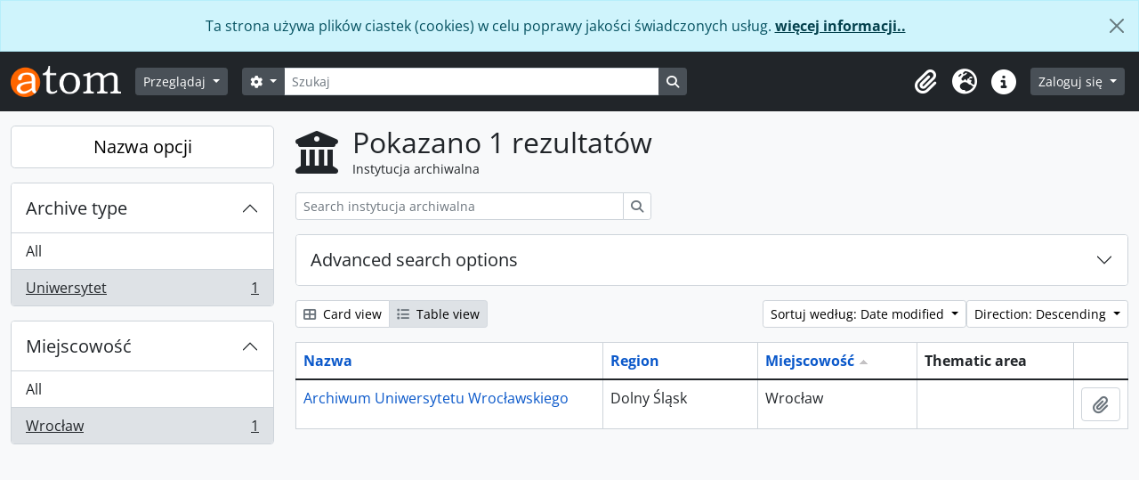

--- FILE ---
content_type: text/html; charset=utf-8
request_url: https://archiwum.uni.wroc.pl/index.php/repository/browse?sort=localityUp&sortDir=desc&locality=Wroc%C5%82aw&view=table&sf_culture=pl&types=252
body_size: 28433
content:
<!DOCTYPE html>
<html lang="pl" dir="ltr">
  <head>
    <meta charset="utf-8">
    <meta name="viewport" content="width=device-width, initial-scale=1">
    <title>Repozytorium browse - Archiwum Cyfrowe Uniwersytetu Wrocławskiego</title>
        <link rel="shortcut icon" href="/favicon.ico">
    <script defer src="/dist/js/vendor.bundle.1697f26639ee588df9ee.js"></script><script defer src="/dist/js/arDominionB5Plugin.bundle.7522e096e2153c557e7c.js"></script><link href="/dist/css/arDominionB5Plugin.bundle.f93253c1b4f1a0e1d6f5.css" rel="stylesheet">
      </head>
  <body class="d-flex flex-column min-vh-100 repository browse show-edit-tooltips">
        <div class="visually-hidden-focusable p-3 border-bottom">
  <a class="btn btn-sm btn-secondary" href="#main-column">
    Skip to main content  </a>
</div>
    
<div id="privacy-message" class="alert alert-info alert-dismissible rounded-0 text-center mb-0" role="alert">
  <p>Ta strona używa plików ciastek (cookies) w celu poprawy jakości świadczonych usług. <a href="/privacy">więcej informacji..</a></p>  <button type="button" class="btn-close" data-bs-dismiss="alert" aria-label="Zamknij"></button>
</div>



<header id="top-bar" class="navbar navbar-expand-lg navbar-dark bg-dark" role="navigation" aria-label="Main navigation">
  <div class="container-fluid">
          <a class="navbar-brand d-flex flex-wrap flex-lg-nowrap align-items-center py-0 me-0" href="/index.php/" title="Strona Domowa" rel="home">
                  <img alt="AtoM logo" class="d-inline-block my-2 me-3" height="35" src="/plugins/arDominionB5Plugin/images/logo.png" />                      </a>
        <button class="navbar-toggler atom-btn-secondary my-2 me-1 px-1" type="button" data-bs-toggle="collapse" data-bs-target="#navbar-content" aria-controls="navbar-content" aria-expanded="false">
      <i 
        class="fas fa-2x fa-fw fa-bars" 
        data-bs-toggle="tooltip"
        data-bs-placement="bottom"
        title="Toggle navigation"
        aria-hidden="true">
      </i>
      <span class="visually-hidden">Toggle navigation</span>
    </button>
    <div class="collapse navbar-collapse flex-wrap justify-content-end me-1" id="navbar-content">
      <div class="d-flex flex-wrap flex-lg-nowrap flex-grow-1">
        <div class="dropdown my-2 me-3">
  <button class="btn btn-sm atom-btn-secondary dropdown-toggle" type="button" id="browse-menu" data-bs-toggle="dropdown" aria-expanded="false">
    Przeglądaj  </button>
  <ul class="dropdown-menu mt-2" aria-labelledby="browse-menu">
    <li>
      <h6 class="dropdown-header">
        Przeglądaj      </h6>
    </li>
                  <li id="node_browseInformationObjects">
          <a class="dropdown-item" href="/index.php/informationobject/browse" title="Opisy archiwalne">Opisy archiwalne</a>        </li>
                        <li id="node_browseActors">
          <a class="dropdown-item" href="/index.php/actor/browse" title="Hasła wzorcowe">Hasła wzorcowe</a>        </li>
                        <li id="node_browseRepositories">
          <a class="dropdown-item" href="/index.php/repository/browse" title="Instytucje archiwalne">Instytucje archiwalne</a>        </li>
                        <li id="node_browseFunctions">
          <a class="dropdown-item" href="/index.php/function/browse" title="Funkcje">Funkcje</a>        </li>
                        <li id="node_browseSubjects">
          <a class="dropdown-item" href="/index.php/taxonomy/index/id/35" title="Słowa kluczowe">Słowa kluczowe</a>        </li>
                        <li id="node_browsePlaces">
          <a class="dropdown-item" href="/index.php/taxonomy/index/id/42" title="Miejsca">Miejsca</a>        </li>
                        <li id="node_browseDigitalObjects">
          <a class="dropdown-item" href="/index.php/informationobject/browse?view=card&amp;onlyMedia=1&amp;topLod=0" title="Obiekty cyfrowe">Obiekty cyfrowe</a>        </li>
            </ul>
</div>
        <form
  id="search-box"
  class="d-flex flex-grow-1 my-2"
  role="search"
  action="/index.php/informationobject/browse">
  <h2 class="visually-hidden">Szukaj</h2>
  <input type="hidden" name="topLod" value="0">
  <input type="hidden" name="sort" value="relevance">
  <div class="input-group flex-nowrap">
    <button
      id="search-box-options"
      class="btn btn-sm atom-btn-secondary dropdown-toggle"
      type="button"
      data-bs-toggle="dropdown"
      data-bs-auto-close="outside"
      aria-expanded="false">
      <i class="fas fa-cog" aria-hidden="true"></i>
      <span class="visually-hidden">Opcje wyszukiwania</span>
    </button>
    <div class="dropdown-menu mt-2" aria-labelledby="search-box-options">
              <div class="px-3 py-2">
          <div class="form-check">
            <input
              class="form-check-input"
              type="radio"
              name="repos"
              id="search-realm-global"
              checked
              value>
            <label class="form-check-label" for="search-realm-global">
              Wyszukiwanie globalne            </label>
          </div>
                            </div>
        <div class="dropdown-divider"></div>
            <a class="dropdown-item" href="/index.php/informationobject/browse?showAdvanced=1&topLod=0">
        Szukanie zaawansowane      </a>
    </div>
    <input
      id="search-box-input"
      class="form-control form-control-sm dropdown-toggle"
      type="search"
      name="query"
      autocomplete="off"
      value=""
      placeholder="Szukaj"
      data-url="/index.php/search/autocomplete"
      data-bs-toggle="dropdown"
      aria-label="Szukaj"
      aria-expanded="false">
    <ul id="search-box-results" class="dropdown-menu mt-2" aria-labelledby="search-box-input"></ul>
    <button class="btn btn-sm atom-btn-secondary" type="submit">
      <i class="fas fa-search" aria-hidden="true"></i>
      <span class="visually-hidden">Search in browse page</span>
    </button>
  </div>
</form>
      </div>
      <div class="d-flex flex-nowrap flex-column flex-lg-row align-items-strech align-items-lg-center">
        <ul class="navbar-nav mx-lg-2">
                    <li class="nav-item dropdown d-flex flex-column">
  <a
    class="nav-link dropdown-toggle d-flex align-items-center p-0"
    href="#"
    id="clipboard-menu"
    role="button"
    data-bs-toggle="dropdown"
    aria-expanded="false"
    data-total-count-label="rekordy dodane"
    data-alert-close="Zamknij"
    data-load-alert-message="There was an error loading the clipboard content."
    data-export-alert-message="Schowek jest pusty dla tego rodzaju encji"
    data-export-check-url="/index.php/clipboard/exportCheck"
    data-delete-alert-message="Uwaga: elementy schowka odpięte na tej stronie zostaną usunięte ze schowka po odświeżeniu strony. Możesz je teraz ponownie zaznaczyć lub ponownie załadować stronę, aby je całkowicie usunąć. Użycie przycisków sortowania lub podglądu wydruku również spowoduje ponowne załadowanie strony — więc wszystko, co jest obecnie odznaczone, zostanie utracone!">
    <i
      class="fas fa-2x fa-fw fa-paperclip px-0 px-lg-2 py-2"
      data-bs-toggle="tooltip"
      data-bs-placement="bottom"
      data-bs-custom-class="d-none d-lg-block"
      title="Clipboard"
      aria-hidden="true">
    </i>
    <span class="d-lg-none mx-1" aria-hidden="true">
      Clipboard    </span>
    <span class="visually-hidden">
      Clipboard    </span>
  </a>
  <ul class="dropdown-menu dropdown-menu-end mb-2" aria-labelledby="clipboard-menu">
    <li>
      <h6 class="dropdown-header">
        Clipboard      </h6>
    </li>
    <li class="text-muted text-nowrap px-3 pb-2">
      <span
        id="counts-block"
        data-information-object-label="Opis archiwalny"
        data-actor-object-label="Hasło wzorcowe"
        data-repository-object-label="Instytucja archiwalna">
      </span>
    </li>
                  <li id="node_clearClipboard">
          <a class="dropdown-item" href="/index.php/" title="Wyczyść wszystkie zaznaczenia">Wyczyść wszystkie zaznaczenia</a>        </li>
                        <li id="node_goToClipboard">
          <a class="dropdown-item" href="/index.php/clipboard/view" title="Go to clipboard">Go to clipboard</a>        </li>
                        <li id="node_loadClipboard">
          <a class="dropdown-item" href="/index.php/clipboard/load" title="Load clipboard">Load clipboard</a>        </li>
                        <li id="node_saveClipboard">
          <a class="dropdown-item" href="/index.php/clipboard/save" title="Save clipboard">Save clipboard</a>        </li>
            </ul>
</li>
                      <li class="nav-item dropdown d-flex flex-column">
  <a
    class="nav-link dropdown-toggle d-flex align-items-center p-0"
    href="#"
    id="language-menu"
    role="button"
    data-bs-toggle="dropdown"
    aria-expanded="false">
    <i
      class="fas fa-2x fa-fw fa-globe-europe px-0 px-lg-2 py-2"
      data-bs-toggle="tooltip"
      data-bs-placement="bottom"
      data-bs-custom-class="d-none d-lg-block"
      title="Język"
      aria-hidden="true">
    </i>
    <span class="d-lg-none mx-1" aria-hidden="true">
      Język    </span>
    <span class="visually-hidden">
      Język    </span>  
  </a>
  <ul class="dropdown-menu dropdown-menu-end mb-2" aria-labelledby="language-menu">
    <li>
      <h6 class="dropdown-header">
        Język      </h6>
    </li>
          <li>
        <a class="dropdown-item" href="/index.php/repository/browse?sf_culture=en&amp;sort=localityUp&amp;sortDir=desc&amp;locality=Wroc%C5%82aw&amp;view=table&amp;types=252" title="English">English</a>      </li>
          <li>
        <a class="dropdown-item" href="/index.php/repository/browse?sf_culture=fr&amp;sort=localityUp&amp;sortDir=desc&amp;locality=Wroc%C5%82aw&amp;view=table&amp;types=252" title="Français">Français</a>      </li>
          <li>
        <a class="dropdown-item" href="/index.php/repository/browse?sf_culture=es&amp;sort=localityUp&amp;sortDir=desc&amp;locality=Wroc%C5%82aw&amp;view=table&amp;types=252" title="Español">Español</a>      </li>
          <li>
        <a class="dropdown-item" href="/index.php/repository/browse?sf_culture=nl&amp;sort=localityUp&amp;sortDir=desc&amp;locality=Wroc%C5%82aw&amp;view=table&amp;types=252" title="Nederlands">Nederlands</a>      </li>
          <li>
        <a class="dropdown-item" href="/index.php/repository/browse?sf_culture=pt&amp;sort=localityUp&amp;sortDir=desc&amp;locality=Wroc%C5%82aw&amp;view=table&amp;types=252" title="Português">Português</a>      </li>
          <li>
        <a class="dropdown-item" href="/index.php/repository/browse?sf_culture=pl&amp;sort=localityUp&amp;sortDir=desc&amp;locality=Wroc%C5%82aw&amp;view=table&amp;types=252" title="Polski">Polski</a>      </li>
      </ul>
</li>
                    <li class="nav-item dropdown d-flex flex-column">
  <a
    class="nav-link dropdown-toggle d-flex align-items-center p-0"
    href="#"
    id="quick-links-menu"
    role="button"
    data-bs-toggle="dropdown"
    aria-expanded="false">
    <i
      class="fas fa-2x fa-fw fa-info-circle px-0 px-lg-2 py-2"
      data-bs-toggle="tooltip"
      data-bs-placement="bottom"
      data-bs-custom-class="d-none d-lg-block"
      title="Podręczne linki"
      aria-hidden="true">
    </i>
    <span class="d-lg-none mx-1" aria-hidden="true">
      Podręczne linki    </span> 
    <span class="visually-hidden">
      Podręczne linki    </span>
  </a>
  <ul class="dropdown-menu dropdown-menu-end mb-2" aria-labelledby="quick-links-menu">
    <li>
      <h6 class="dropdown-header">
        Podręczne linki      </h6>
    </li>
                  <li id="node_home">
          <a class="dropdown-item" href="/index.php/" title="Strona Domowa">Strona Domowa</a>        </li>
                        <li id="node_about">
          <a class="dropdown-item" href="/index.php/about" title="O...">O...</a>        </li>
                        <li id="node_help">
          <a class="dropdown-item" href="http://docs.accesstomemory.org/" title="Pomoc">Pomoc</a>        </li>
                                                      <li id="node_privacy">
          <a class="dropdown-item" href="/index.php/privacy" title="Privacy Policy">Privacy Policy</a>        </li>
            </ul>
</li>
        </ul>
              <div class="dropdown my-2">
    <button class="btn btn-sm atom-btn-secondary dropdown-toggle" type="button" id="user-menu" data-bs-toggle="dropdown" data-bs-auto-close="outside" aria-expanded="false">
      Zaloguj się    </button>
    <div class="dropdown-menu dropdown-menu-lg-end mt-2" aria-labelledby="user-menu">
      <div>
        <h6 class="dropdown-header">
          Have an account?        </h6>
      </div>
      <form class="mx-3 my-2" action="/index.php/user/login" method="post">        <input type="hidden" name="_csrf_token" value="ad6763c360932ab4134ea35867b79277" id="csrf_token" /><input type="hidden" name="next" value="http://archiwum.uni.wroc.pl/index.php/repository/browse?sort=localityUp&amp;sortDir=desc&amp;locality=Wroc%C5%82aw&amp;view=table&amp;sf_culture=pl&amp;types=252" id="next" />        <div class="mb-3"><label class="form-label" for="email">E-mail<span aria-hidden="true" class="text-primary ms-1"><strong>*</strong></span><span class="visually-hidden">This field is required.</span></label><input type="text" name="email" class="form-control-sm form-control" id="email" /></div>        <div class="mb-3"><label class="form-label" for="password">Hasło<span aria-hidden="true" class="text-primary ms-1"><strong>*</strong></span><span class="visually-hidden">This field is required.</span></label><input type="password" name="password" class="form-control-sm form-control" autocomplete="off" id="password" /></div>        <button class="btn btn-sm atom-btn-secondary" type="submit">
          Zaloguj się        </button>
      </form>
    </div>
  </div>
      </div>
    </div>
  </div>
</header>

    
<div id="wrapper" class="container-xxl pt-3 flex-grow-1">
            <div class="row">
    <div id="sidebar" class="col-md-3">
      
  <h2 class="d-grid">
    <button
      class="btn btn-lg atom-btn-white collapsed text-wrap"
      type="button"
      data-bs-toggle="collapse"
      data-bs-target="#collapse-aggregations"
      aria-expanded="false"
      aria-controls="collapse-aggregations">
      Nazwa opcji    </button>
  </h2>

  <div class="collapse" id="collapse-aggregations">

      
    

<div class="accordion mb-3">
  <div class="accordion-item aggregation">
    <h2 class="accordion-header" id="heading-types">
      <button
        class="accordion-button"
        type="button"
        data-bs-toggle="collapse"
        data-bs-target="#collapse-types"
        aria-expanded="true"
        aria-controls="collapse-types">
        Archive type      </button>
    </h2>
    <div
      id="collapse-types"
      class="accordion-collapse collapse show list-group list-group-flush"
      aria-labelledby="heading-types">
      
              <a class="list-group-item list-group-item-action d-flex justify-content-between align-items-center" href="/index.php/repository/browse?sort=localityUp&amp;sortDir=desc&amp;locality=Wroc%C5%82aw&amp;view=table&amp;sf_culture=pl" title="All">All</a>          
              
        <a class="list-group-item list-group-item-action d-flex justify-content-between align-items-center text-break active text-decoration-underline" href="/index.php/repository/browse?types=252&amp;sort=localityUp&amp;sortDir=desc&amp;locality=Wroc%C5%82aw&amp;view=table&amp;sf_culture=pl" title="Uniwersytet, 1 results1">Uniwersytet<span class="visually-hidden">, 1 results</span><span aria-hidden="true" class="ms-3 text-nowrap">1</span></a>          </div>
  </div>
</div>

      
      
    

<div class="accordion mb-3">
  <div class="accordion-item aggregation">
    <h2 class="accordion-header" id="heading-locality">
      <button
        class="accordion-button"
        type="button"
        data-bs-toggle="collapse"
        data-bs-target="#collapse-locality"
        aria-expanded="true"
        aria-controls="collapse-locality">
        Miejscowość      </button>
    </h2>
    <div
      id="collapse-locality"
      class="accordion-collapse collapse show list-group list-group-flush"
      aria-labelledby="heading-locality">
      
              <a class="list-group-item list-group-item-action d-flex justify-content-between align-items-center" href="/index.php/repository/browse?sort=localityUp&amp;sortDir=desc&amp;view=table&amp;sf_culture=pl&amp;types=252" title="All">All</a>          
              
        <a class="list-group-item list-group-item-action d-flex justify-content-between align-items-center text-break active text-decoration-underline" href="/index.php/repository/browse?locality=Wroc%C5%82aw&amp;sort=localityUp&amp;sortDir=desc&amp;view=table&amp;sf_culture=pl&amp;types=252" title="Wrocław, 1 results1">Wrocław<span class="visually-hidden">, 1 results</span><span aria-hidden="true" class="ms-3 text-nowrap">1</span></a>          </div>
  </div>
</div>

      
  </div>

    </div>
    <div id="main-column" role="main" class="col-md-9">
        <div class="multiline-header d-flex align-items-center mb-3">
    <i class="fas fa-3x fa-university me-3" aria-hidden="true"></i>
    <div class="d-flex flex-column">
      <h1 class="mb-0" aria-describedby="heading-label">
        Pokazano 1 rezultatów      </h1>
      <span class="small" id="heading-label">
        Instytucja archiwalna      </span>
    </div>
  </div>
        <div class="d-inline-block mb-3">
    <form
  id="inline-search"
  method="get"
  action="/index.php/repository/browse?view=table"
  role="search"
  aria-label="Instytucja archiwalna">

      <input type="hidden" name="view" value="table"/>
  
  <div class="input-group flex-nowrap">
    
    <input
      class="form-control form-control-sm"
      type="search"
      name="subquery"
      value=""
      placeholder="Search instytucja archiwalna"
      aria-label="Search instytucja archiwalna">

    
    <button class="btn btn-sm atom-btn-white" type="submit">
      <i class="fas fa-search" aria-hidden="true"></i>
      <span class="visually-hidden">Szukaj</span>
    </button>
  </div>

</form>
  </div>

  <div class="accordion mb-3" role="search">
    <div class="accordion-item">
      <h2 class="accordion-header" id="heading-adv-search">
        <button class="accordion-button collapsed" type="button" data-bs-toggle="collapse" data-bs-target="#collapse-adv-search" aria-expanded="false" aria-controls="collapse-adv-search">
          Advanced search options        </button>
      </h2>
      <div id="collapse-adv-search" class="accordion-collapse collapse" aria-labelledby="heading-adv-search">
        <div class="accordion-body">
          <form method="get">

      <input type="hidden" name="sort" value="localityUp"/>
      <input type="hidden" name="locality" value="Wrocław"/>
      <input type="hidden" name="view" value="table"/>
  
  <div class="row mb-4">

    <div class="col-md-4">
      <label class="form-label" for="thematicAreas">Thematic area</label>
      <select class="form-select" name="thematicAreas" id="thematicAreas">
        <option selected="selected"></option>
                  <option value="349">
            Aboriginal Peoples          </option>
                  <option value="351">
            Arts and Culture          </option>
                  <option value="360">
            Law and Justice          </option>
                  <option value="363">
            Natural Resources          </option>
                  <option value="364">
            Politics and Government          </option>
                  <option value="368">
            Science and Technology          </option>
                  <option value="370">
            Transportation          </option>
                  <option value="371">
            Travel and Exploration          </option>
                  <option value="5573">
            gromadzi akta państwowych i samorządowych jednostek organizacyjnych          </option>
                  <option value="355">
            Family / Domestic Life          </option>
                  <option value="356">
            Genealogical          </option>
                  <option value="367">
            Religion          </option>
                  <option value="358">
            Industry, Manufacturing and Commerce          </option>
                  <option value="361">
            Medicine and Health          </option>
                  <option value="362">
            Military          </option>
                  <option value="365">
            Populations          </option>
                  <option value="366">
            Recreation / Leisure / Sports          </option>
                  <option value="350">
            Agriculture          </option>
                  <option value="352">
            Communication          </option>
                  <option value="353">
            Education          </option>
                  <option value="354">
            Environment          </option>
                  <option value="357">
            Geography          </option>
                  <option value="359">
            Labour          </option>
                  <option value="369">
            Social Organizations and Activities          </option>
              </select>
    </div>

    <div class="col-md-4">
      <label class="form-label" for="types">Archive type</label>
      <select class="form-select" name="types" id="types">
        <option selected="selected"></option>
                  <option value="251">
            Religious          </option>
                  <option value="247">
            National          </option>
                  <option value="258">
            Prywatny          </option>
                  <option value="246">
            International          </option>
                  <option value="248">
            Regionalny          </option>
                  <option value="249">
            Lokalny/krajowy          </option>
                  <option value="252">
            Uniwersytet          </option>
                  <option value="254">
            Autochton          </option>
                  <option value="256">
            Medical          </option>
                  <option value="257">
            Militarny          </option>
                  <option value="250">
            Społeczność          </option>
                  <option value="253">
            Municipal          </option>
                  <option value="255">
            Educational          </option>
              </select>
    </div>

    <div class="col-md-4">
      <label class="form-label" for="regions">Region</label>
      <select class="form-select" name="regions" id="regions">
        <option selected="selected"></option>
                                                                                        <option value="Dolny Śląsk">Dolny Śląsk</option>
                                                                                </select>
    </div>

  </div>

  <ul class="actions mb-1 nav gap-2 justify-content-center">
    <li><input type="submit" class="btn atom-btn-outline-light" value="Set filters"></li>
  </ul>

</form>
        </div>
      </div>
    </div>
  </div>

  <div class="d-flex flex-wrap gap-2 mb-3">
    <div class="btn-group btn-group-sm" role="group" aria-label="View options">
  <a
    class="btn atom-btn-white text-wrap"
        href="/index.php/repository/browse?view=card&sort=localityUp&sortDir=desc&locality=Wroc%C5%82aw&sf_culture=pl&types=252">
    <i class="fas fa-th-large me-1" aria-hidden="true"></i>
    Card view  </a>
  <a
    class="btn atom-btn-white text-wrap active"
    aria-current="page"    href="/index.php/repository/browse?view=table&sort=localityUp&sortDir=desc&locality=Wroc%C5%82aw&sf_culture=pl&types=252">
    <i class="fas fa-list me-1" aria-hidden="true"></i>
    Table view  </a>
</div>

    <div class="d-flex flex-wrap gap-2 ms-auto">
      
<div class="dropdown d-inline-block">
  <button class="btn btn-sm atom-btn-white dropdown-toggle text-wrap" type="button" id="sort-button" data-bs-toggle="dropdown" aria-expanded="false">
    Sortuj według: Date modified  </button>
  <ul class="dropdown-menu dropdown-menu-end mt-2" aria-labelledby="sort-button">
          <li>
        <a
          href="/index.php/repository/browse?sort=lastUpdated&sortDir=desc&locality=Wroc%C5%82aw&view=table&sf_culture=pl&types=252"
          class="dropdown-item active">
          Date modified        </a>
      </li>
          <li>
        <a
          href="/index.php/repository/browse?sort=alphabetic&sortDir=desc&locality=Wroc%C5%82aw&view=table&sf_culture=pl&types=252"
          class="dropdown-item">
          Nazwa        </a>
      </li>
          <li>
        <a
          href="/index.php/repository/browse?sort=identifier&sortDir=desc&locality=Wroc%C5%82aw&view=table&sf_culture=pl&types=252"
          class="dropdown-item">
          Identyfikator        </a>
      </li>
      </ul>
</div>


<div class="dropdown d-inline-block">
  <button class="btn btn-sm atom-btn-white dropdown-toggle text-wrap" type="button" id="sortDir-button" data-bs-toggle="dropdown" aria-expanded="false">
    Direction: Descending  </button>
  <ul class="dropdown-menu dropdown-menu-end mt-2" aria-labelledby="sortDir-button">
          <li>
        <a
          href="/index.php/repository/browse?sortDir=asc&sort=localityUp&locality=Wroc%C5%82aw&view=table&sf_culture=pl&types=252"
          class="dropdown-item">
          Ascending        </a>
      </li>
          <li>
        <a
          href="/index.php/repository/browse?sortDir=desc&sort=localityUp&locality=Wroc%C5%82aw&view=table&sf_culture=pl&types=252"
          class="dropdown-item active">
          Descending        </a>
      </li>
      </ul>
</div>
    </div>
  </div>
            <div class="table-responsive mb-3">
  <table class="table table-bordered mb-0">
    <thead>
      <tr>
        <th class="sortable w-40">
          <a title="Sortuj" class="sortable" href="/index.php/repository/browse?sort=nameUp&amp;sortDir=desc&amp;locality=Wroc%C5%82aw&amp;view=table&amp;sf_culture=pl&amp;types=252">Nazwa</a>
                  </th>

        <th class="sortable w-20">
          <a title="Sortuj" class="sortable" href="/index.php/repository/browse?sort=regionUp&amp;sortDir=desc&amp;locality=Wroc%C5%82aw&amp;view=table&amp;sf_culture=pl&amp;types=252">Region</a>
                  </th>

        <th class="sortable w-20">
          <a title="Sortuj" class="sortable" href="/index.php/repository/browse?sort=localityDown&amp;sortDir=desc&amp;locality=Wroc%C5%82aw&amp;view=table&amp;sf_culture=pl&amp;types=252">Miejscowość</a>
                      <img alt="Sort ascending" src="/images/up.gif" />                  </th>

        <th class="w-20">
          Thematic area        </th>

        <th>
          <span class="visually-hidden">Schowek</span>
        </th>
      </tr>
    </thead>

                <tr>
        <td>
          
          <a href="/index.php/archiwum-uniwersytetu-wroclawskiego" title="Archiwum Uniwersytetu Wrocławskiego">Archiwum Uniwersytetu Wrocławskiego</a>        </td>

        <td>
          Dolny Śląsk        </td>
        <td>
          Wrocław        </td>

        <td>
                  </td>

        <td>
          <button
  class="btn atom-btn-white ms-auto active-primary clipboard"
  data-clipboard-slug="archiwum-uniwersytetu-wroclawskiego"
  data-clipboard-type="repository"
  data-tooltip="true"  data-title="Add to clipboard"
  data-alt-title="Remove from clipboard">
  <i class="fas fa-lg fa-paperclip" aria-hidden="true"></i>
  <span class="visually-hidden">
    Add to clipboard  </span>
</button>
        </td>
      </tr>
      </table>
</div>
              </div>
  </div>
</div>

        <footer>

  
  
  <div id="print-date">
    Printed: 2026-01-21  </div>

  <div id="js-i18n">
    <div id="read-more-less-links"
      data-read-more-text="Read more" 
      data-read-less-text="Read less">
    </div>
  </div>

</footer>

  <script nonce=8d7e53d8a8daf8a1d156653a2f16066a async src="https://www.googletagmanager.com/gtag/js?id=G-CZQ25CBCKR"></script>
  <script nonce=8d7e53d8a8daf8a1d156653a2f16066a>
    window.dataLayer = window.dataLayer || [];
    function gtag(){dataLayer.push(arguments);}
    gtag('js', new Date());
        gtag('config', 'G-CZQ25CBCKR');
  </script>
  </body>
</html>
